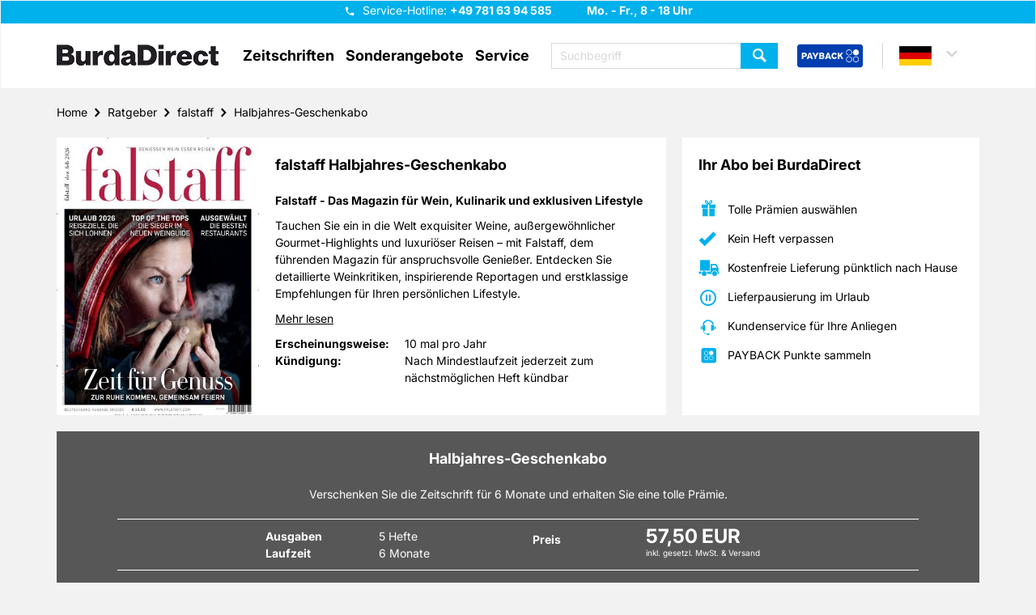

--- FILE ---
content_type: text/html; charset=UTF-8
request_url: https://www.zeitschriften-abo.de/de/zeitschriftenabo/falstaff,1253/halbjahres-geschenkabo,2247
body_size: 18621
content:
<!DOCTYPE html>
<html lang="de">
<head>
    <meta http-equiv="content-type" content="text/html;charset=utf-8"/>
    <meta name="viewport" content="width=device-width, initial-scale=1.0">

            <meta name="keywords" content="falstaff, falstaff Abo, falstaff Halbjahres-Geschenkabo, falstaff Abonnement, falstaff Prämie, falstaff abonnieren"/>
                <meta name="description" content="falstaff | Erleben Sie mit dem Falstaff Abo eine Welt voller Genuss. Fundierte Weinkritiken, kulinarische Highlights & exklusive Reportagen für den gehobenen Lifestyle."/>
                            <title>Falstaff Abo: Exklusive Einblicke in Wein, Kulinarik und luxuriösen Lifestyle | Burda Direct Zeitsc</title>
                    <meta name="robots" content="noindex,nofollow">
    
                
    <link rel="apple-touch-icon" sizes="57x57"
          href="/bundles/nvgecom/nvg/images/favicons/apple-touch-icon-57x57.png">
    <link rel="apple-touch-icon" sizes="60x60"
          href="/bundles/nvgecom/nvg/images/favicons/apple-touch-icon-60x60.png">
    <link rel="apple-touch-icon" sizes="72x72"
          href="/bundles/nvgecom/nvg/images/favicons/apple-touch-icon-72x72.png">
    <link rel="apple-touch-icon" sizes="76x76"
          href="/bundles/nvgecom/nvg/images/favicons/apple-touch-icon-76x76.png">
    <link rel="apple-touch-icon" sizes="114x114"
          href="/bundles/nvgecom/nvg/images/favicons/apple-touch-icon-114x114.png">
    <link rel="apple-touch-icon" sizes="120x120"
          href="/bundles/nvgecom/nvg/images/favicons/apple-touch-icon-120x120.png">
    <link rel="apple-touch-icon" sizes="144x144"
          href="/bundles/nvgecom/nvg/images/favicons/apple-touch-icon-144x144.png">
    <link rel="apple-touch-icon" sizes="152x152"
          href="/bundles/nvgecom/nvg/images/favicons/apple-touch-icon-152x152.png">
    <link rel="apple-touch-icon" sizes="180x180"
          href="/bundles/nvgecom/nvg/images/favicons/apple-touch-icon-180x180.png">
    <link rel="icon" type="image/png"
          href="/bundles/nvgecom/nvg/images/favicons/favicon-32x32.png"
          sizes="32x32">
    <link rel="icon" type="image/png"
          href="/bundles/nvgecom/nvg/images/favicons/android-chrome-192x192.png"
          sizes="192x192">
    <link rel="icon" type="image/png"
          href="/bundles/nvgecom/nvg/images/favicons/favicon-96x96.png"
          sizes="96x96">
    <link rel="icon" type="image/png"
          href="/bundles/nvgecom/nvg/images/favicons/favicon-16x16.png"
          sizes="16x16">

            <link rel="preload" href="/bundles/nvgecom/nvg/fonts/slick/slick.woff" as="font" type="font/woff" crossorigin="anonymous">
        <link rel="preload" href="/bundles/nvgecom/nvg/fonts/icomoon/icomoon.woff" as="font" type="font/woff" crossorigin="anonymous">
        <link rel="preload" href="/bundles/nvgecom/nvg/fonts/inter/Inter-VariableFont_opsz,wght.ttf" as="font" type="font/ttf" crossorigin="anonymous">
        <link rel="preload" href="/bundles/nvgecom/nvg/fonts/inter/Inter-Italic-VariableFont_opsz,wght.ttf" as="font" type="font/ttf" crossorigin="anonymous">
    
            <link rel="stylesheet" href="/bundles/nvgecom/nvg/styles/bootstrap.min.css">
        <link rel="stylesheet" href="/bundles/nvgecom/nvg/styles/bootstrap-theme.min.css">
        <link rel="stylesheet" href="/bundles/nvgecom/nvg/styles/slick.min.css">
        <link rel="stylesheet" href="/bundles/nvgecom/nvg/styles/slick-theme.min.css">
        <link rel="stylesheet" href="/bundles/nvgecom/nvg/styles/parsley.min.css">
    
            <link rel="stylesheet" href="/bundles/nvgecom/nvg/styles/nvg.min.css">
    
                <link rel="preload" href="/bundles/nvgecom/nvg/scripts/jquery.min.js" as="script" crossorigin="anonymous">
        <link rel="preload" href="/bundles/nvgecom/nvg/scripts/slick.min.js" as="script" crossorigin="anonymous">
        <link rel="preload" href="/bundles/nvgecom/nvg/scripts/site.min.js" as="script" crossorigin="anonymous">
        <link rel="preload" href="/bundles/nvgecom/nvg/scripts/main-navigation.min.js" as="script" crossorigin="anonymous">
         <link rel="preload" href="/bundles/nvgecom/nvg/scripts/details-variant.min.js" as="script" crossorigin="anonymous">

                <!-- Google Tag Manager -->
                <script>
        dataLayer = [{
            event: 'pageView',
            page: 'Home - Ratgeber - falstaff - Halbjahres-Geschenkabo',
            shop: 'NVG DE',
            environment: 'prod',
            pageType: 'zeitschriftenabo'
        }];
    </script>
        <script>
        (function(w,d,s,l,i){
            w[l]=w[l]||[];
            w[l].push({'gtm.start':
                        new Date().getTime(), event: 'gtm.js'});
            var f = d.getElementsByTagName(s)[0],
                    j = d.createElement(s), dl = l != 'dataLayer' ? '&l=' + l : '';
            j.async = true;
            j.src = 'https://t.zeitschriften-abo.de/gtm.js?id=' + i + dl;
            f.parentNode.insertBefore(j, f);
        })(window, document, 'script', 'dataLayer', 'GTM-K2923X9');
    </script>
    <!-- End Google Tag Manager -->

    
                <!-- Google Consent Mode -->
    <script>
        window.dataLayer = window.dataLayer || [];
        function gtag() { dataLayer.push(arguments); }
        gtag('consent', 'default', {
            'ad_user_data': 'denied',
            'ad_personalization': 'denied',
            'ad_storage': 'denied',
            'analytics_storage': 'denied',
            'wait_for_update': 500,
        });
    </script>
    <!-- End Google Consent Mode -->
    
                <!-- Start load Source Point -->
    <script>
        "use strict";function _typeof(t){return(_typeof="function"==typeof Symbol&&"symbol"==typeof Symbol.iterator?function(t){return typeof t}:function(t){return t&&"function"==typeof Symbol&&t.constructor===Symbol&&t!==Symbol.prototype?"symbol":typeof t})(t)}!function(){var t=function(){var t,e,o=[],n=window,r=n;for(;r;){try{if(r.frames.__tcfapiLocator){t=r;break}}catch(t){}if(r===n.top)break;r=r.parent}t||(!function t(){var e=n.document,o=!!n.frames.__tcfapiLocator;if(!o)if(e.body){var r=e.createElement("iframe");r.style.cssText="display:none",r.name="__tcfapiLocator",e.body.appendChild(r)}else setTimeout(t,5);return!o}(),n.__tcfapi=function(){for(var t=arguments.length,n=new Array(t),r=0;r<t;r++)n[r]=arguments[r];if(!n.length)return o;"setGdprApplies"===n[0]?n.length>3&&2===parseInt(n[1],10)&&"boolean"==typeof n[3]&&(e=n[3],"function"==typeof n[2]&&n[2]("set",!0)):"ping"===n[0]?"function"==typeof n[2]&&n[2]({gdprApplies:e,cmpLoaded:!1,cmpStatus:"stub"}):o.push(n)},n.addEventListener("message",(function(t){var e="string"==typeof t.data,o={};if(e)try{o=JSON.parse(t.data)}catch(t){}else o=t.data;var n="object"===_typeof(o)&&null!==o?o.__tcfapiCall:null;n&&window.__tcfapi(n.command,n.version,(function(o,r){var a={__tcfapiReturn:{returnValue:o,success:r,callId:n.callId}};t&&t.source&&t.source.postMessage&&t.source.postMessage(e?JSON.stringify(a):a,"*")}),n.parameter)}),!1))};"undefined"!=typeof module?module.exports=t:t()}();
    </script>
    <script>
        window._sp_queue = [];
        window._sp_ = {
            config: {
                accountId: '217',
                baseEndpoint: 'https://consent.zeitschriften-abo.de',
                campaignEnv: 'prod',
                propertyHref: 'https://zeitschriften-abo.de',
                joinHref: true,
                gdpr: {
                    consentLanguage: 'de',
                    groupPmId: '897927'
                },
                events: {
                    onMessageChoiceSelect: function() {},
                    onMessageReady: function() {},
                    onMessageChoiceError: function() {},
                    onPrivacyManagerAction: function() {},
                    onPMCancel: function() {},
                    onMessageReceiveData: function() {},
                    onSPPMObjectReady: function() {},
                    onConsentReady: function (consentUUID, euconsent) {},
                    onError: function() {
                        console.log('[event] onError', arguments);
                    },
                }
            }
        };
    </script>
    <script src='https://consent.zeitschriften-abo.de/unified/wrapperMessagingWithoutDetection.js' async></script>
    <!-- End load Source Point -->

    <!-- Start Process Source Point Logic -->
    <script>
        function fetchCustomVendors(data)  {
            /* Extract the consent information from custom Vendors
               Args:
                   data (object): The response object from the __tcfapi('getCustomVendorConsents' endpoint
               Returns:
                   (object): Object with consentedVendorIds
            */
            var consentedVendorIds = Object.keys(data.grants).filter((grant) => data.grants[grant].vendorGrant) || [];
            return {
                consentedVendorIds,
            };
        }

        function mergeConsents (tcData) {
            /* Merge the consent information from iab and custom vendors
               Args:
                   tcdata (object): The response object from the __tcfapi('addEventListener' endpoint
               Returns:
                   (array): Array containing the consent IDs
            */
            mergedConsents = [];

            // // At this point we could fetch consent information from the IAB vendor object (tcdata)
            // // But we do not do this, because the data from the custom vendors is sufficient
            // mergedConsents.push(
            //     tcdata...
            // );

            __tcfapi('getCustomVendorConsents', 2, (data, success) => {
                mergedConsents.push(
                        ...fetchCustomVendors(data).consentedVendorIds
                );
            });
            return mergedConsents
        }

        function pushConsentToDL (consentArray) {
            /* Push the
               Args:
                   (array): Array containing the consent IDs
            */
            let separator = "|";
            let data = {
                event: "consentUpdated",
                consentGrantedVendorIds: consentArray.join(separator),
                nConsentedVendors: consentArray.length
            };
            window.dataLayer = window.dataLayer || [];
            window.dataLayer.push(data);
        }

        __tcfapi('addEventListener', 2, function(tcdata, success) {
            if(success) {
                if (tcdata.eventStatus === 'useractioncomplete') {
                    pushConsentToDL(mergeConsents(tcdata));
                } else if (tcdata.eventStatus === 'tcloaded') {
                    pushConsentToDL(mergeConsents(tcdata));
                } else if (tcdata.eventStatus === 'cmpuishown') {}
            }
        });
    </script>
    <!-- End Process Source Point Logic -->
    
                <meta name="facebook-domain-verification" content="tmrfaeyq1u2iyc6dpuiocza76fpasq" />
    
            
    
    <script type="application/ld+json">{
    "@context": "https://schema.org",
    "@type": "WebSite",
    "name": "BurdaDirect",
    "url": "https://www.zeitschriften-abo.de",
    "potentialAction": {
        "@type": "SearchAction",
        "target": "https://www.zeitschriften-abo.de/de/suche/?search[query]{search_term_string}",
        "query-input": "required name=search_term_string"
    }
}</script>
    <script type="application/ld+json">{
    "@context": "https://schema.org",
    "@type": "LocalBusiness",
    "name": "BurdaDirect",
    "url": "https://www.zeitschriften-abo.de",
    "logo": "https://www.zeitschriften-abo.de/bundles/nvgecom/nvg/images/burda-direct-logo.png",
    "contactPoint": {
        "@type": "ContactPoint",
        "telephone": "+49 781 63 94 585",
        "contactType": "Kundenservice",
        "areaServed": "DE",
        "availableLanguage": "German",
        "contactOption": "TollFree",
        "email": "kundenservice@burdadirect.de"
    },
    "geo": {
        "@type": "GeoCoordinates",
        "latitude": "48.463833",
        "longitude": "7.939583"
    },
    "openingHoursSpecification": [
        {
            "@type": "OpeningHoursSpecification",
            "dayOfWeek": [
                "Monday",
                "Tuesday",
                "Wednesday",
                "Thursday",
                "Friday"
            ],
            "opens": "08:00",
            "closes": "18:00"
        },
        {
            "@type": "OpeningHoursSpecification",
            "dayOfWeek": [
                "Saturday",
                "Sunday"
            ],
            "opens": "0:00",
            "closes": "0:00"
        }
    ],
    "sameAs": "https://www.burdadirect.com/consumer-products/zeitschriftenabonnements",
    "address": {
        "@type": "PostalAddress",
        "addressCountry": "DE",
        "addressLocality": "Offenburg",
        "postalCode": "77652",
        "streetAddress": "Hubert-Burda-Platz 2"
    }
}</script>
</head>

<body>
        <script src="/bundles/nvgecom/nvg/scripts/jquery.min.js" type="text/javascript"></script>
    <script src="/bundles/nvgecom/nvg/scripts/slick.min.js" type="text/javascript"></script>
    <script src="/bundles/nvgecom/nvg/scripts/site.min.js" type="text/javascript"></script>
    <script src="/bundles/nvgecom/nvg/scripts/main-navigation.min.js" type="text/javascript"></script>
    <script src="/bundles/nvgecom/nvg/scripts/ProductFromCategorySlider.min.js" type="text/javascript"></script>
     <script src="/bundles/nvgecom/nvg/scripts/details-variant.min.js" type="text/javascript"></script>

<a href="#content" class="skip-to-main-content-link">Zum Hauptinhalt springen</a>

    <header id="header">
    <div class="header-info">
        <div class="container">
            <div class="hotline-box">
                <button class="btn-hotline"
                        name="Hotline"
                        title="Hotline"
                        aria-controls="hotline-hint"
                        aria-expanded="false"
                >
                </button>

                <span class="hotline-hint" id="hotline-hint">
                    
                    Service-Hotline:
                    <strong class="hotline">
                        +49 781 63 94 585
                    </strong>
                    <strong>Mo. - Fr., 8 - 18 Uhr</strong>

                    <a href="tel:+497816394585"
                       class="btn btn-success icon-phone"
                       title="Service-Hotline"
                       aria-label="Service-Hotline anrufen"
                    >
                        Hotline anrufen
                    </a>
                </span>
            </div>
        </div>
    </div>
    <div class="container">
                    <a href="/de/" class="logo" title="BurdaDirect | Zeitschriften im Abo">
                <img src="/bundles/nvgecom/nvg/images/burda-direct-logo.webp"
                     alt="BurdaDirect | Zeitschriften im Abo"
                     height="40"
                     width="200"
                     loading="eager">
            </a>
        
        
            <nav id="main-navigation" role="navigation">

    <div class="btn-menu" role="button" tabindex="0" aria-label="Menü öffnen" aria-expanded="false" aria-controls="main-navigation-box"></div>

    <div class="nav-box" id="main-navigation-box">
        <ul>
            <li>
                <a title="Zeitschriften öffnen"
                   role="button"
                   tabindex="0"
                   aria-haspopup="true"
                   aria-expanded="false"
                   aria-controls="flyout-menu-category"
                   aria-label="Zeitschriften-Menü öffnen"
                >
                    Zeitschriften
                </a>

                <div class="flyout" id="flyout-menu-category" role="menu">
                    <div class="flyout-content">
                        <div class="container">
                            <div class="flyout-columns clearfix">
                                <div class="double-column">
                                    <div class="h3"><a href="/de/zeitschriften-a-z/A/"
                                           title="Zu Zeitschriften A-Z"
                                           rel="nofollow"
                                           role="menuitem"
                                        >
                                            Zeitschriften A-Z
                                        </a></div>
                                                                            <ul class="clearfix">
                                                                                            <li>
                                                    <a href="/de/zeitschriften/motorradzeitschriften,56/"
                                                       title="Zu Motorradzeitschriften"
                                                       role="menuitem"
                                                    >
                                                        Motorradzeitschriften
                                                    </a>
                                                </li>
                                                                                            <li>
                                                    <a href="/de/zeitschriften/wissensmagazine,54/"
                                                       title="Zu Wissensmagazine"
                                                       role="menuitem"
                                                    >
                                                        Wissensmagazine
                                                    </a>
                                                </li>
                                                                                            <li>
                                                    <a href="/de/zeitschriften/fitnesszeitschriften,55/"
                                                       title="Zu Fitnesszeitschriften"
                                                       role="menuitem"
                                                    >
                                                        Fitnesszeitschriften
                                                    </a>
                                                </li>
                                                                                            <li>
                                                    <a href="/de/zeitschriften/kochzeitschriften,51/"
                                                       title="Zu Kochzeitschriften"
                                                       role="menuitem"
                                                    >
                                                        Kochzeitschriften
                                                    </a>
                                                </li>
                                                                                            <li>
                                                    <a href="/de/zeitschriften/handarbeitszeitschriften,52/"
                                                       title="Zu Handarbeitszeitschriften"
                                                       role="menuitem"
                                                    >
                                                        Handarbeitszeitschriften
                                                    </a>
                                                </li>
                                                                                            <li>
                                                    <a href="/de/zeitschriften/tv,-film-und-musik,2/"
                                                       title="Zu TV, Film &amp; Musik"
                                                       role="menuitem"
                                                    >
                                                        TV, Film &amp; Musik
                                                    </a>
                                                </li>
                                                                                            <li>
                                                    <a href="/de/zeitschriften/garten,-natur-und-tiere,3/"
                                                       title="Zu Garten, Natur &amp; Tiere"
                                                       role="menuitem"
                                                    >
                                                        Garten, Natur &amp; Tiere
                                                    </a>
                                                </li>
                                                                                            <li>
                                                    <a href="/de/zeitschriften/sportzeitschriften,5/"
                                                       title="Zu Sportzeitschriften"
                                                       role="menuitem"
                                                    >
                                                        Sportzeitschriften
                                                    </a>
                                                </li>
                                                                                            <li>
                                                    <a href="/de/zeitschriften/lifestyle,7/"
                                                       title="Zu Lifestyle"
                                                       role="menuitem"
                                                    >
                                                        Lifestyle
                                                    </a>
                                                </li>
                                                                                            <li>
                                                    <a href="/de/zeitschriften/autozeitschriften,10/"
                                                       title="Zu Autozeitschriften"
                                                       role="menuitem"
                                                    >
                                                        Autozeitschriften
                                                    </a>
                                                </li>
                                                                                            <li>
                                                    <a href="/de/zeitschriften/computerzeitschriften,11/"
                                                       title="Zu Computerzeitschriften"
                                                       role="menuitem"
                                                    >
                                                        Computerzeitschriften
                                                    </a>
                                                </li>
                                                                                            <li>
                                                    <a href="/de/zeitschriften/wohnen-und-deko,12/"
                                                       title="Zu Wohnen &amp; Deko"
                                                       role="menuitem"
                                                    >
                                                        Wohnen &amp; Deko
                                                    </a>
                                                </li>
                                                                                            <li>
                                                    <a href="/de/zeitschriften/mode-und-kosmetik-zeitschriften,13/"
                                                       title="Zu Mode &amp; Kosmetik Zeitschriften"
                                                       role="menuitem"
                                                    >
                                                        Mode &amp; Kosmetik Zeitschriften
                                                    </a>
                                                </li>
                                                                                            <li>
                                                    <a href="/de/zeitschriften/wirtschaft-und-politik,14/"
                                                       title="Zu Wirtschaft &amp; Politik"
                                                       role="menuitem"
                                                    >
                                                        Wirtschaft &amp; Politik
                                                    </a>
                                                </li>
                                                                                            <li>
                                                    <a href="/de/zeitschriften/kultur-und-reisezeitschriften,15/"
                                                       title="Zu Kultur-und Reisezeitschriften"
                                                       role="menuitem"
                                                    >
                                                        Kultur-und Reisezeitschriften
                                                    </a>
                                                </li>
                                                                                            <li>
                                                    <a href="/de/zeitschriften/kinder-und-jugend,16/"
                                                       title="Zu Kinder &amp; Jugend"
                                                       role="menuitem"
                                                    >
                                                        Kinder &amp; Jugend
                                                    </a>
                                                </li>
                                                                                            <li>
                                                    <a href="/de/zeitschriften/klatsch-und-tratsch,17/"
                                                       title="Zu Klatsch &amp; Tratsch"
                                                       role="menuitem"
                                                    >
                                                        Klatsch &amp; Tratsch
                                                    </a>
                                                </li>
                                                                                            <li>
                                                    <a href="/de/zeitschriften/ratgeber,18/"
                                                       title="Zu Ratgeber"
                                                       role="menuitem"
                                                    >
                                                        Ratgeber
                                                    </a>
                                                </li>
                                                                                            <li>
                                                    <a href="/de/zeitschriften/raetselhefte,19/"
                                                       title="Zu Rätselhefte"
                                                       role="menuitem"
                                                    >
                                                        Rätselhefte
                                                    </a>
                                                </li>
                                                                                            <li>
                                                    <a href="/de/zeitschriften/frauenzeitschriften,20/"
                                                       title="Zu Frauenzeitschriften"
                                                       role="menuitem"
                                                    >
                                                        Frauenzeitschriften
                                                    </a>
                                                </li>
                                                                                            <li>
                                                    <a href="/de/zeitschriften/maennerzeitschriften,21/"
                                                       title="Zu Männerzeitschriften"
                                                       role="menuitem"
                                                    >
                                                        Männerzeitschriften
                                                    </a>
                                                </li>
                                                                                    </ul>
                                                                    </div>
                                                                    <div class="small-column">
    <div class="h3">Aboarten</div>
            <ul>
                            <li>
                    <a href="/de/zeitschriften/jahresabos,23/"
                       title="Zu Jahresabos"
                       role="menuitem"
                    >
                        Jahresabos
                    </a>
                </li>
                            <li>
                    <a href="/de/zeitschriften/geschenkabos,24/"
                       title="Zu Geschenkabos"
                       role="menuitem"
                    >
                        Geschenkabos
                    </a>
                </li>
                            <li>
                    <a href="/de/zeitschriften/praemienabos,25/"
                       title="Zu Prämienabos"
                       role="menuitem"
                    >
                        Prämienabos
                    </a>
                </li>
                            <li>
                    <a href="/de/zeitschriften/halbjahresabos,26/"
                       title="Zu Halbjahresabos"
                       role="menuitem"
                    >
                        Halbjahresabos
                    </a>
                </li>
                            <li>
                    <a href="/de/zeitschriften/halbjahres-geschenkabo,30/"
                       title="Zu Halbjahres-Geschenkabo"
                       role="menuitem"
                    >
                        Halbjahres-Geschenkabo
                    </a>
                </li>
                            <li>
                    <a href="/de/zeitschriften/e-paper,28/"
                       title="Zu E-Paper"
                       role="menuitem"
                    >
                        E-Paper
                    </a>
                </li>
                    </ul>
    </div>

                                                            </div>
                        </div>
                    </div>

                    <button class="btn btn-primary btn-flyout-close" aria-label="Zeitschriften-Menü schließen"></button>

                </div>
            </li>

            <li>
    <a href="/de/content/sonderangebote/"
       title="Zu Sonderangebote">Sonderangebote</a>
</li>

            <li>
                <a title="Service öffnen"
                   role="button"
                   tabindex="0"
                   aria-haspopup="true"
                   aria-expanded="false"
                   aria-controls="flyout-menu-service"
                   aria-label="Service-Menü öffnen"
                >
                    Service
                </a>

                <div class="flyout" id="flyout-menu-service" role="menu">
                    <div class="flyout-content">
                        <div class="container">
                            <div class="flyout-columns clearfix">
                                <div class="general-column">
                                        <ul>
                                                    <li>
                    <a href="/de/content/geschenkurkunde,693/"
                       title="Zu Geschenkurkunde"
                    >
                        Geschenkurkunde
                    </a>
                </li>
                                                                <li>
                    <a href="/de/content/faq,207/"
                       title="Zu FAQ"
                    >
                        FAQ
                    </a>
                </li>
                                                                <li>
                    <a href="/de/content/kontakt,688/"
                       title="Zu Kontakt"
                    >
                        Kontakt
                    </a>
                </li>
                                                                <li>
                    <a href="/de/content/umzugsservice,690/"
                       title="Zu Umzugsservice"
                    >
                        Umzugsservice
                    </a>
                </li>
                                                                <li>
                    <a href="/de/content/bankverbindung,691/"
                       title="Zu Bankverbindung"
                    >
                        Bankverbindung
                    </a>
                </li>
                                                                <li>
                    <a href="/de/content/lieferreklamation,692/"
                       title="Zu Lieferreklamation"
                    >
                        Lieferreklamation
                    </a>
                </li>
                        </ul>

                                                                            <ul>
                                            <li>
                                                <a href="https://www.zeitschriften-abo.de/special/vertraegehierkuendigen.php?hnr=ws-navigation"
                                                   role="menuitem"
                                                   rel="noopener noreferrer"
                                                   target="_blank">
                                                    Verträge hier kündigen
                                                </a>
                                            </li>
                                        </ul>
                                                                    </div>
                            </div>
                        </div>
                    </div>

                    <button class="btn btn-primary btn-flyout-close" aria-label="Service-Menü schließen"></button>

                </div>
            </li>

                            <li class="payback-link clearfix">
                    <a href="/de/content/payback-info/"
                       title="PAYBACK Bonusprogramm"
                       aria-label="PAYBACK Bonusprogramm – Menüeintrag"
                    >
                        <span>
                            Payback
                            <img src="/bundles/nvgecom/nvg/images/payback-sign.png"
                                 alt="PAYBACK Bonusprogramm"
                                 height="54"
                                 width="64"
                                 loading="eager"
                            >
                        </span>
                    </a>
                </li>
            
        </ul>
        <button class="btn btn-primary btn-menu-close" aria-label="Menü schließen"></button>
    </div>

</nav>


        <div class="header-actions clearfix">
                            
<div class="search-box" id="search-box">
    <form method="get" id="searchbox" action="/de/suche/" class="search">


        <input type="text" name="search[query]" id="search_query" aria-label="Suchbegriff eingeben" required="required" class="form-control search-input" data-error-msg="Bitte geben Sie einen Suchbegriff mit mindestens zwei Zeichen ein" placeholder="Suchbegriff" />

    <button type="submit"
            class="btn btn-primary search-submit"
            name="Zeitschrift finden"
            title="Zeitschrift finden">
    </button>
    </form>
    <div class="btn btn-primary btn-search-close"
         role="button"
         aria-label="Suchbox schließen"
         tabindex="0"
    ></div>
</div>

<div class="btn-search"
     role="button"
     tabindex="0"
     aria-label="Suchbox öffnen"
     aria-expanded="false"
     aria-controls="search-box"
></div>

            
                            <a href="/de/content/payback-info/"
                   class="payback-link"
                   title="PAYBACK Bonusprogramm"
                   aria-label="PAYBACK Bonusprogramm – Schnellzugriff in der Kopfzeile"
                >
                    <img src="/bundles/nvgecom/nvg/images/payback-big.png"
                         alt="PAYBACK Bonusprogramm"
                         height="55"
                         width="153"
                         loading="eager">
                </a>
            
                <div class="country-box">
                                    <a class="country de country-selected"
                   title="Länderauswahl Deutsch"
                   role="button"
                   aria-haspopup="true"
                   aria-expanded="false"
                   aria-controls="country-selection"
                   tabindex="0"
                ></a>
                                                            
                    <div class="country-selection-box"
                 id="country-selection"
                 role="menu"
                 aria-label="Länderauswahl"
            >

                                                                                                <a href="https://www.mirabo.at/at/"
                           class="country at"
                           title="Länderauswahl Österreich"
                           role="menuitem"
                           tabindex="0"
                        >at</a>
                                                                                <a href="https://www.mirabo.ch/ch/"
                           class="country ch"
                           title="Länderauswahl Schweiz"
                           role="menuitem"
                           tabindex="0"
                        >ch</a>
                                                </div>
            </div>


        </div>
    </div>
</header>


<div id="content">
    <div class="container">
                        <ul class="breadcrumb"><li><a href="https://www.zeitschriften-abo.de/de">Home</a></li><li><a href="https://www.zeitschriften-abo.de/de/zeitschriften/ratgeber,18/">Ratgeber</a></li><li><a href="https://www.zeitschriften-abo.de/de/zeitschrift/falstaff,1253/">falstaff</a></li><li><a href="https://www.zeitschriften-abo.de/de/zeitschriftenabo/falstaff,1253/halbjahres-geschenkabo,2247">Halbjahres-Geschenkabo</a></li></ul>
            <script type="application/ld+json">{
    "@context": "https://schema.org",
    "@type": "BreadcrumbList",
    "itemListElement": [
        {
            "@type": "ListItem",
            "position": 1,
            "item": {
                "@id": "https://www.zeitschriften-abo.de/de",
                "name": "Home"
            }
        },
        {
            "@type": "ListItem",
            "position": 2,
            "item": {
                "@id": "https://www.zeitschriften-abo.de/de/zeitschriften/ratgeber,18/",
                "name": "Ratgeber"
            }
        },
        {
            "@type": "ListItem",
            "position": 3,
            "item": {
                "@id": "https://www.zeitschriften-abo.de/de/zeitschrift/falstaff,1253/",
                "name": "falstaff"
            }
        },
        {
            "@type": "ListItem",
            "position": 4,
            "item": {
                "@id": "https://www.zeitschriften-abo.de/de/zeitschriftenabo/falstaff,1253/halbjahres-geschenkabo,2247",
                "name": "Halbjahres-Geschenkabo"
            }
        }
    ]
}</script>
            
                    
        
        
        <script type="text/javascript">
                                
        window.dataLayer = window.dataLayer || [];
        window.dataLayer.push({
            event: 'trackFacebook',
            productName: 'falstaff Halbjahres-Geschenkabo',
            productValue: 57.5,
            productID: 2247,
            productCurrency: 'EUR'
        });
    </script>


                                                                                                                                                                                                                                                                                                                                                                                                                                                                                                                                                                                                                                                                                                                                                                                                                                                                                                                                                                                                                                            
            <div id="product-variant">
            
            <div class="row">
                <div class="col-xs-12 col-md-8">
    <section class="product-item-info-section">
        <div class="content-box no-offset clearfix">
            <div class="product-image">
                                <img src="/images/19430_falstaff.jpg?p=product&#38;w=400&#38;h=550&#38;s=5be4489813ce89e4794d31bb4e330328" alt="falstaff" loading="lazy" />
            </div>

            <div class="product-description">
                <h1>
                    falstaff Halbjahres-Geschenkabo
                </h1>

                                    <h2 class="short-description">Falstaff - Das Magazin für Wein, Kulinarik und exklusiven Lifestyle</h2>
                
                                
                
                <div id="product-long-description" class="description max-height ">
                    
                    <p>Tauchen Sie ein in die Welt exquisiter Weine, außergewöhnlicher Gourmet-Highlights und luxuriöser Reisen – mit Falstaff, dem führenden Magazin für anspruchsvolle Genießer. Entdecken Sie detaillierte Weinkritiken, inspirierende Reportagen und erstklassige Empfehlungen für Ihren persönlichen Lifestyle.</p>
                </div>

                                    <a class="product-read-more" href="#product-read-more-content"><span>Mehr lesen</span></a>
                
                <div id="product-attributes" class="attributes">
                    <div class="attribute">
                        <span>Erscheinungsweise:</span>
                        10 mal pro Jahr
                    </div>

                                                            
                                        
                    <div class="attribute">
                        <span>Kündigung:</span>
                        Nach Mindestlaufzeit jederzeit zum nächstmöglichen Heft kündbar
                    </div>

                </div>
            </div>
        </div>
            </section>
</div>

                <div class="col-xs-12 col-md-4">
                                                <div class="advantages-section">
    <button class="btn-advantages"
            aria-controls="advantages-box"
            aria-expanded="false"
    >
                    Ihr Abo bei BurdaDirect
            </button>
    <div class="content-box" id="advantages-box">
                    <div>
                <h2>
                                            Ihr Abo bei BurdaDirect
                                    </h2>
            </div>
                <div>
            <ul class="advantages-list">
                <li class="gift">
                    Tolle Prämien auswählen
                </li>
                                <li class="check">
                    Kein Heft verpassen
                </li>
                <li class="delivery">
                                            Kostenfreie Lieferung pünktlich nach Hause
                                    </li>
                <li class="pause">
                    Lieferpausierung im Urlaub
                </li>
                <li class="call-center">
                    Kundenservice für Ihre Anliegen
                </li>
                                    <li class="payback">
                        PAYBACK Punkte sammeln
                    </li>
                            </ul>
        </div>
    </div>
</div>
                                    </div>
            </div>

            <section class="subscription-bonus-choice-section">
                <div class="content-box darken">
                    <h2>Halbjahres-Geschenkabo</h2>

                    <div class="subscription-hint">
                        <p>
                            Verschenken Sie die Zeitschrift für 6 Monate und erhalten Sie eine tolle Prämie.
                        </p>
                    </div>

                    <div class="separator-box">
                        <div class="attributes">
                            <div class="attribute-box">
                                <div class="attribute">
                                    <span>Ausgaben</span>
                                    5 Hefte
                                </div>
                                <div class="attribute">
                                    <span>Laufzeit</span>
                                                                            6 Monate
                                                                    </div>
                            </div>

                            <div class="price">
                                <span>Preis</span>
                                                                    57,50 EUR
                                    <small>
                                                                                inkl. gesetzl. MwSt. &amp; Versand
                                    </small>
                                                            </div>
                        </div>
                    </div>

                                            <div class="separator-box">
                            <div class="attributes">
                                <div class="attribute-box">
                                    <div class="attribute">
                                        <span>PAYBACK:</span>
                                        30 Basispunkte
                                    </div>
                                </div>
                            </div>
                        </div>
                    
                                            <h3>Wählen Sie Ihre Wunschprämie</h3>
                                    </div>

                                    <div class="content-box transparent no-offset">
                        <ul class="bonus-list">
                                                                                                                                <li>
                                        <div class="flip-container" role="region" aria-label="5 € Amazon.de Gutschein">
    <a id="amazongutschein"></a>
    <div class="flip">
        <div class="bonus-choice front">
            <div class="bonus-teaser">
                <form action="/de/cart/add" method="post">
                    <input type="hidden" name="action" value="basket_add"/>
                    <input type="hidden" name="addCart[0][product_id]" value="1253"/>
                    <input type="hidden" name="addCart[0][variation_id]" value="2247"/>
                    <input type="hidden" name="addCart[0][bundle_id]" class="currentBonus" value="59415">
                    <input class="form-control" type="hidden" name="addCart[0][quantity]" value="1"/>

                    <div class="bonus-image">
                        <img src="/images/pimg_378_c0_5EUR_amazon_de_GS_600x600.png?p=product&#38;w=300&#38;h=300&#38;s=2f0ca3691707f5e8f925376a94c475c8" alt="5 € Amazon.de Gutschein" loading="lazy" />
                        <a class="content-info flip-bonus-description"
                           title="Beschreibung anzeigen"
                           aria-label="Beschreibung anzeigen"
                           role="button"
                           aria-haspopup="true"
                           aria-expanded="false"
                           aria-controls="bonus-description-back_59415"
                           tabindex="0"
                        >i</a>
                    </div>

                    <strong class="bonus-title">5 € Amazon.de Gutschein</strong>

    <span class="extra-payment-hint">
            </span>

                    <div class="btn-box">
                        <button type="submit" class="btn btn-primary icon-arrow-right">
                            Zur Kasse
                        </button>
                    </div>
                </form>
            </div>
        </div>
        <div class="bonus-description back" id="bonus-description-back_59415">
            <div class="content-box">
                <h3>5 € Amazon.de Gutschein</h3>

                <div class="description" role="region">
                    <p>So macht shoppen Spaß: Erfüllen Sie sich jetzt Ihren persönlichen Einkaufswunsch.</p>

<ul>
<li>365 Tage im Jahr rund um die Uhr shoppen</li>
<li>riesige Auswahl aus Millionen Produkten</li>
<li>Bücher, CDs, DVDs, Games, Elektronik, Bekleidung, Schmuck, Spielzeug und vieles mehr</li></ul><br />
<p>Einlösbar für Millionen von Artikeln bei Amazon.de</p>
<p>Die vollständigen Gutscheinbedingungen finden Sie unter <a target="_blank" title="" href="http://www.amazon.de/einloesen" rel="noopener noreferrer">www.amazon.de/einloesen</a></p>
<p>Bitte geben Sie für den Versand Ihres Gutschein-Codes Ihre gültige E-Mail-Adresse an und beachten Sie Ihr E-Mail-Postfach.</p>
                </div>

                <a class="text-link prev flip-bonus-choice"
                   title="Zurück"
                   tabindex="-1"
                >
                    Zurück</a>
            </div>
        </div>
    </div>
</div>
                                    </li>
                                                                                                                                                                <li>
                                        <div class="flip-container" role="region" aria-label="5 € Verrechnungsscheck">
    <a id="verrechnungsscheck"></a>
    <div class="flip">
        <div class="bonus-choice front">
            <div class="bonus-teaser">
                <form action="/de/cart/add" method="post">
                    <input type="hidden" name="action" value="basket_add"/>
                    <input type="hidden" name="addCart[0][product_id]" value="1253"/>
                    <input type="hidden" name="addCart[0][variation_id]" value="2247"/>
                    <input type="hidden" name="addCart[0][bundle_id]" class="currentBonus" value="59420">
                    <input class="form-control" type="hidden" name="addCart[0][quantity]" value="1"/>

                    <div class="bonus-image">
                        <img src="/images/pimg_405_c0_5-euro-schein.jpg?p=product&#38;w=300&#38;h=300&#38;s=f5f09ecad440701cb8f4e41222a34852" alt="5 € Verrechnungsscheck" loading="lazy" />
                        <a class="content-info flip-bonus-description"
                           title="Beschreibung anzeigen"
                           aria-label="Beschreibung anzeigen"
                           role="button"
                           aria-haspopup="true"
                           aria-expanded="false"
                           aria-controls="bonus-description-back_59420"
                           tabindex="0"
                        >i</a>
                    </div>

                    <strong class="bonus-title">5 € Verrechnungsscheck</strong>

    <span class="extra-payment-hint">
            </span>

                    <div class="btn-box">
                        <button type="submit" class="btn btn-primary icon-arrow-right">
                            Zur Kasse
                        </button>
                    </div>
                </form>
            </div>
        </div>
        <div class="bonus-description back" id="bonus-description-back_59420">
            <div class="content-box">
                <h3>5 € Verrechnungsscheck</h3>

                <div class="description" role="region">
                    <p>Erfüllen Sie sich einen Herzenswunsch!</p>
                </div>

                <a class="text-link prev flip-bonus-choice"
                   title="Zurück"
                   tabindex="-1"
                >
                    Zurück</a>
            </div>
        </div>
    </div>
</div>
                                    </li>
                                                                                                                                                                <li>
                                        <div class="flip-container" role="region" aria-label="5 € ShoppingBON">
    <a id="shoppingbon"></a>
    <div class="flip">
        <div class="bonus-choice front">
            <div class="bonus-teaser">
                <form action="/de/cart/add" method="post">
                    <input type="hidden" name="action" value="basket_add"/>
                    <input type="hidden" name="addCart[0][product_id]" value="1253"/>
                    <input type="hidden" name="addCart[0][variation_id]" value="2247"/>
                    <input type="hidden" name="addCart[0][bundle_id]" class="currentBonus" value="59418">
                    <input class="form-control" type="hidden" name="addCart[0][quantity]" value="1"/>

                    <div class="bonus-image">
                        <img src="/images/pimg_383_c0_ShoppingBON_DE_5_EUR.png?p=product&#38;w=300&#38;h=300&#38;s=a4d5d1dab7ab62778eb37b09b61cc69d" alt="5 € ShoppingBON" loading="lazy" />
                        <a class="content-info flip-bonus-description"
                           title="Beschreibung anzeigen"
                           aria-label="Beschreibung anzeigen"
                           role="button"
                           aria-haspopup="true"
                           aria-expanded="false"
                           aria-controls="bonus-description-back_59418"
                           tabindex="0"
                        >i</a>
                    </div>

                    <strong class="bonus-title">5 € ShoppingBON</strong>

    <span class="extra-payment-hint">
            </span>

                    <div class="btn-box">
                        <button type="submit" class="btn btn-primary icon-arrow-right">
                            Zur Kasse
                        </button>
                    </div>
                </form>
            </div>
        </div>
        <div class="bonus-description back" id="bonus-description-back_59418">
            <div class="content-box">
                <h3>5 € ShoppingBON</h3>

                <div class="description" role="region">
                    <p>Der ShoppingBON ist ein Universalgutschein, dessen Wert Sie beliebig in Originalgutscheine unserer Partner aus dem Einzelhandel eintauschen können. Oder tauschen Sie den BON auch komplett in einen iTunes-Gutschein ein. Erfüllen Sie sich so Ihre Wünsche bei einem oder mehreren unserer zahlreichen Partnern. Die Einlösung des BONs gegen Originalgutscheine können Sie über Internet, Telefon oder Brief vornehmen.</p>
                </div>

                <a class="text-link prev flip-bonus-choice"
                   title="Zurück"
                   tabindex="-1"
                >
                    Zurück</a>
            </div>
        </div>
    </div>
</div>
                                    </li>
                                                                                                                                                                <li>
                                        <div class="flip-container" role="region" aria-label="5 € DOUGLAS Gutschein">
    <a id="douglas"></a>
    <div class="flip">
        <div class="bonus-choice front">
            <div class="bonus-teaser">
                <form action="/de/cart/add" method="post">
                    <input type="hidden" name="action" value="basket_add"/>
                    <input type="hidden" name="addCart[0][product_id]" value="1253"/>
                    <input type="hidden" name="addCart[0][variation_id]" value="2247"/>
                    <input type="hidden" name="addCart[0][bundle_id]" class="currentBonus" value="59416">
                    <input class="form-control" type="hidden" name="addCart[0][quantity]" value="1"/>

                    <div class="bonus-image">
                        <img src="/images/pimg_1073_c0_DOUGLAS-Gutschein-600x600.png?p=product&#38;w=300&#38;h=300&#38;s=d470a5891ca14d05458a77b38127a852" alt="5 € DOUGLAS Gutschein" loading="lazy" />
                        <a class="content-info flip-bonus-description"
                           title="Beschreibung anzeigen"
                           aria-label="Beschreibung anzeigen"
                           role="button"
                           aria-haspopup="true"
                           aria-expanded="false"
                           aria-controls="bonus-description-back_59416"
                           tabindex="0"
                        >i</a>
                    </div>

                    <strong class="bonus-title">5 € DOUGLAS Gutschein</strong>

    <span class="extra-payment-hint">
            </span>

                    <div class="btn-box">
                        <button type="submit" class="btn btn-primary icon-arrow-right">
                            Zur Kasse
                        </button>
                    </div>
                </form>
            </div>
        </div>
        <div class="bonus-description back" id="bonus-description-back_59416">
            <div class="content-box">
                <h3>5 € DOUGLAS Gutschein</h3>

                <div class="description" role="region">
                    <p>Mit diesem Gutschein steht Ihnen die Welt der Düfte offen. Wählen Sie Ihr Lieblingsparfum oder sparen Sie bei einem Geschenk für Ihre Lieben!</p>
                </div>

                <a class="text-link prev flip-bonus-choice"
                   title="Zurück"
                   tabindex="-1"
                >
                    Zurück</a>
            </div>
        </div>
    </div>
</div>
                                    </li>
                                                                                                                                                                <li>
                                        <div class="flip-container" role="region" aria-label="daydreams Hotelgutschein">
    <a id="daydreams"></a>
    <div class="flip">
        <div class="bonus-choice front">
            <div class="bonus-teaser">
                <form action="/de/cart/add" method="post">
                    <input type="hidden" name="action" value="basket_add"/>
                    <input type="hidden" name="addCart[0][product_id]" value="1253"/>
                    <input type="hidden" name="addCart[0][variation_id]" value="2247"/>
                    <input type="hidden" name="addCart[0][bundle_id]" class="currentBonus" value="53143">
                    <input class="form-control" type="hidden" name="addCart[0][quantity]" value="1"/>

                    <div class="bonus-image">
                        <img src="/images/pimg_870_c0_daydreams-Gutschein-600x600.png?p=product&#38;w=300&#38;h=300&#38;s=93cbb69c2e945f7b94df86984f509abb" alt="daydreams Hotelgutschein" loading="lazy" />
                        <a class="content-info flip-bonus-description"
                           title="Beschreibung anzeigen"
                           aria-label="Beschreibung anzeigen"
                           role="button"
                           aria-haspopup="true"
                           aria-expanded="false"
                           aria-controls="bonus-description-back_53143"
                           tabindex="0"
                        >i</a>
                    </div>

                    <strong class="bonus-title">daydreams Hotelgutschein</strong>

    <span class="extra-payment-hint">
                    Zuzahlung:  1,00 EUR
            </span>

                    <div class="btn-box">
                        <button type="submit" class="btn btn-primary icon-arrow-right">
                            Zur Kasse
                        </button>
                    </div>
                </form>
            </div>
        </div>
        <div class="bonus-description back" id="bonus-description-back_53143">
            <div class="content-box">
                <h3>daydreams Hotelgutschein</h3>

                <div class="description" role="region">
                    <p>Entspannen und genießen – der Kurzurlaub für die Erholung zwischendurch. Das ist Reisefreiheit pur - der daydreams Hotelgutschein ermöglicht Ihnen und einer Begleitperson in 2.500 Partnerhotels in ganz Europa kostenlos zu übernachten. Sie zahlen lediglich Frühstück und Abendessen pro Person und Nacht in Ihrem Wunschhotel vor Ort, denn Ihre 3 Übernachtungen im Doppelzimmer sind bereits bezahlt</p>
<p>Weitere Informationen erhalten Sie unter diesem Link:</p>
<p><a title="" href="http://www.daydreams.de/">http://www.daydreams.de/</a>&nbsp;</p>
                </div>

                <a class="text-link prev flip-bonus-choice"
                   title="Zurück"
                   tabindex="-1"
                >
                    Zurück</a>
            </div>
        </div>
    </div>
</div>
                                    </li>
                                                                                                                                                                <li>
                                        <div class="flip-container" role="region" aria-label="5 € OTTO Gutschein">
    <a id="ottogutschein"></a>
    <div class="flip">
        <div class="bonus-choice front">
            <div class="bonus-teaser">
                <form action="/de/cart/add" method="post">
                    <input type="hidden" name="action" value="basket_add"/>
                    <input type="hidden" name="addCart[0][product_id]" value="1253"/>
                    <input type="hidden" name="addCart[0][variation_id]" value="2247"/>
                    <input type="hidden" name="addCart[0][bundle_id]" class="currentBonus" value="59417">
                    <input class="form-control" type="hidden" name="addCart[0][quantity]" value="1"/>

                    <div class="bonus-image">
                        <img src="/images/pimg_1285_c0_OTTO_5EUR_600x600.png?p=product&#38;w=300&#38;h=300&#38;s=52541dbc94aacc77664126b9cdac8643" alt="5 € OTTO Gutschein" loading="lazy" />
                        <a class="content-info flip-bonus-description"
                           title="Beschreibung anzeigen"
                           aria-label="Beschreibung anzeigen"
                           role="button"
                           aria-haspopup="true"
                           aria-expanded="false"
                           aria-controls="bonus-description-back_59417"
                           tabindex="0"
                        >i</a>
                    </div>

                    <strong class="bonus-title">5 € OTTO Gutschein</strong>

    <span class="extra-payment-hint">
            </span>

                    <div class="btn-box">
                        <button type="submit" class="btn btn-primary icon-arrow-right">
                            Zur Kasse
                        </button>
                    </div>
                </form>
            </div>
        </div>
        <div class="bonus-description back" id="bonus-description-back_59417">
            <div class="content-box">
                <h3>5 € OTTO Gutschein</h3>

                <div class="description" role="region">
                    <p>So macht Shopping Spaß: Beim Einkaufsbummel durch den neuen Otto-Katalog erfüllen Sie sich nach Herzenslust Ihre persönlichen Einkaufswünsche.</p>
                </div>

                <a class="text-link prev flip-bonus-choice"
                   title="Zurück"
                   tabindex="-1"
                >
                    Zurück</a>
            </div>
        </div>
    </div>
</div>
                                    </li>
                                                                                                                                                                <li>
                                        <div class="flip-container" role="region" aria-label="Ein Monat kostenlos lesen">
    <a ></a>
    <div class="flip">
        <div class="bonus-choice front">
            <div class="bonus-teaser">
                <form action="/de/cart/add" method="post">
                    <input type="hidden" name="action" value="basket_add"/>
                    <input type="hidden" name="addCart[0][product_id]" value="1253"/>
                    <input type="hidden" name="addCart[0][variation_id]" value="2247"/>
                    <input type="hidden" name="addCart[0][bundle_id]" class="currentBonus" value="53145">
                    <input class="form-control" type="hidden" name="addCart[0][quantity]" value="1"/>

                    <div class="bonus-image">
                        <img src="/images/pimg_844_c0_kostenlose_vorrauslieferung_600x600.png?p=product&#38;w=300&#38;h=300&#38;s=0268e7538d237baf8628f5755e8bbc8b" alt="Ein Monat kostenlos lesen" loading="lazy" />
                        <a class="content-info flip-bonus-description"
                           title="Beschreibung anzeigen"
                           aria-label="Beschreibung anzeigen"
                           role="button"
                           aria-haspopup="true"
                           aria-expanded="false"
                           aria-controls="bonus-description-back_53145"
                           tabindex="0"
                        >i</a>
                    </div>

                    <strong class="bonus-title">Ein Monat kostenlos lesen</strong>

    <span class="extra-payment-hint">
            </span>

                    <div class="btn-box">
                        <button type="submit" class="btn btn-primary icon-arrow-right">
                            Zur Kasse
                        </button>
                    </div>
                </form>
            </div>
        </div>
        <div class="bonus-description back" id="bonus-description-back_53145">
            <div class="content-box">
                <h3>Ein Monat kostenlos lesen</h3>

                <div class="description" role="region">
                    <p>Verlängern Sie mit dieser Prämie Ihre Abolaufzeit um einen Monat - bei gleichbleibendem Preis!</p>
                </div>

                <a class="text-link prev flip-bonus-choice"
                   title="Zurück"
                   tabindex="-1"
                >
                    Zurück</a>
            </div>
        </div>
    </div>
</div>
                                    </li>
                                                                                                                                                                <li>
                                        <div class="flip-container" role="region" aria-label="5 € TankBON">
    <a ></a>
    <div class="flip">
        <div class="bonus-choice front">
            <div class="bonus-teaser">
                <form action="/de/cart/add" method="post">
                    <input type="hidden" name="action" value="basket_add"/>
                    <input type="hidden" name="addCart[0][product_id]" value="1253"/>
                    <input type="hidden" name="addCart[0][variation_id]" value="2247"/>
                    <input type="hidden" name="addCart[0][bundle_id]" class="currentBonus" value="59419">
                    <input class="form-control" type="hidden" name="addCart[0][quantity]" value="1"/>

                    <div class="bonus-image">
                        <img src="/images/pimg_1239_c0_TankBON_5EUR-600x600.png?p=product&#38;w=300&#38;h=300&#38;s=f714494c00e9c8568bb22e85c4bc0d5c" alt="5 € TankBON" loading="lazy" />
                        <a class="content-info flip-bonus-description"
                           title="Beschreibung anzeigen"
                           aria-label="Beschreibung anzeigen"
                           role="button"
                           aria-haspopup="true"
                           aria-expanded="false"
                           aria-controls="bonus-description-back_59419"
                           tabindex="0"
                        >i</a>
                    </div>

                    <strong class="bonus-title">5 € TankBON</strong>

    <span class="extra-payment-hint">
            </span>

                    <div class="btn-box">
                        <button type="submit" class="btn btn-primary icon-arrow-right">
                            Zur Kasse
                        </button>
                    </div>
                </form>
            </div>
        </div>
        <div class="bonus-description back" id="bonus-description-back_59419">
            <div class="content-box">
                <h3>5 € TankBON</h3>

                <div class="description" role="region">
                    <p>Bezahlen Sie einfach mit dem Bonago-Tankgutschein. Der Bonago-Tankgutschein ist einlösbar per Telefon, Postalisch oder Internet gegen Gutschein an zahlreichen Partnertankstellen in ganz Deutschland.</p>
                </div>

                <a class="text-link prev flip-bonus-choice"
                   title="Zurück"
                   tabindex="-1"
                >
                    Zurück</a>
            </div>
        </div>
    </div>
</div>
                                    </li>
                                                                                                                                                                                                                                                                                                                                                        <li>
                                        <div class="flip-container" role="region" aria-label="GARDENA Gartenschere">
    <a ></a>
    <div class="flip">
        <div class="bonus-choice front">
            <div class="bonus-teaser">
                <form action="/de/cart/add" method="post">
                    <input type="hidden" name="action" value="basket_add"/>
                    <input type="hidden" name="addCart[0][product_id]" value="1253"/>
                    <input type="hidden" name="addCart[0][variation_id]" value="2247"/>
                    <input type="hidden" name="addCart[0][bundle_id]" class="currentBonus" value="53151">
                    <input class="form-control" type="hidden" name="addCart[0][quantity]" value="1"/>

                    <div class="bonus-image">
                        <img src="/images/pimg_750_c0_GardenaGartenschere-2025-600x600.png?p=product&#38;w=300&#38;h=300&#38;s=b308af1249ace87d74fa8d62be51c240" alt="GARDENA Gartenschere" loading="lazy" />
                        <a class="content-info flip-bonus-description"
                           title="Beschreibung anzeigen"
                           aria-label="Beschreibung anzeigen"
                           role="button"
                           aria-haspopup="true"
                           aria-expanded="false"
                           aria-controls="bonus-description-back_53151"
                           tabindex="0"
                        >i</a>
                    </div>

                    <strong class="bonus-title">GARDENA Gartenschere</strong>

    <span class="extra-payment-hint">
                    Zuzahlung:  1,00 EUR
            </span>

                    <div class="btn-box">
                        <button type="submit" class="btn btn-primary icon-arrow-right">
                            Zur Kasse
                        </button>
                    </div>
                </form>
            </div>
        </div>
        <div class="bonus-description back" id="bonus-description-back_53151">
            <div class="content-box">
                <h3>GARDENA Gartenschere</h3>

                <div class="description" role="region">
                    <p>Mit der Gardena Classic Gartenschere sind Sie perfekt gewappnet, um Blumen oder junge Triebe zu schneiden und ihr kleines grünes Reich auf Vordermann zu bringen. Die Schere mit geneigtem Schneidkopf hat präzisionsgeschliffene Messer für ein sauberes Schnittergebnis und lang anhaltenden Gartenspaß.</p>
                </div>

                <a class="text-link prev flip-bonus-choice"
                   title="Zurück"
                   tabindex="-1"
                >
                    Zurück</a>
            </div>
        </div>
    </div>
</div>
                                    </li>
                                                                                                                                                                <li>
                                        <div class="flip-container" role="region" aria-label="6 tlg. Garten-Set">
    <a ></a>
    <div class="flip">
        <div class="bonus-choice front">
            <div class="bonus-teaser">
                <form action="/de/cart/add" method="post">
                    <input type="hidden" name="action" value="basket_add"/>
                    <input type="hidden" name="addCart[0][product_id]" value="1253"/>
                    <input type="hidden" name="addCart[0][variation_id]" value="2247"/>
                    <input type="hidden" name="addCart[0][bundle_id]" class="currentBonus" value="53152">
                    <input class="form-control" type="hidden" name="addCart[0][quantity]" value="1"/>

                    <div class="bonus-image">
                        <img src="/images/pimg_852_c0_6tlg_Garten_Set_600x600.png?p=product&#38;w=300&#38;h=300&#38;s=54ce173e477fa080547eef33581d8350" alt="6 tlg. Garten-Set" loading="lazy" />
                        <a class="content-info flip-bonus-description"
                           title="Beschreibung anzeigen"
                           aria-label="Beschreibung anzeigen"
                           role="button"
                           aria-haspopup="true"
                           aria-expanded="false"
                           aria-controls="bonus-description-back_53152"
                           tabindex="0"
                        >i</a>
                    </div>

                    <strong class="bonus-title">6 tlg. Garten-Set</strong>

    <span class="extra-payment-hint">
                    Zuzahlung:  1,00 EUR
            </span>

                    <div class="btn-box">
                        <button type="submit" class="btn btn-primary icon-arrow-right">
                            Zur Kasse
                        </button>
                    </div>
                </form>
            </div>
        </div>
        <div class="bonus-description back" id="bonus-description-back_53152">
            <div class="content-box">
                <h3>6 tlg. Garten-Set</h3>

                <div class="description" role="region">
                    <p>Das perfekte Set für fleißige Hände mit dem
berühmten „Grünen Daumen“ - mit dieser
siebenteiligen Kombination sind Sie auch als
Hobby-Gärtner perfekt ausgestattet.</p>
<p>Dieses Set beinhaltet eine Tragetasche aus
Stoff, eine Sprühflasche, 2 Schaufeln,
eine Harke, eine Gartenschere und einen
Blumendraht.</p>
                </div>

                <a class="text-link prev flip-bonus-choice"
                   title="Zurück"
                   tabindex="-1"
                >
                    Zurück</a>
            </div>
        </div>
    </div>
</div>
                                    </li>
                                                                                                                                                                                                                                                                                                                                                        <li>
                                        <div class="flip-container" role="region" aria-label="Projektionsuhr Color">
    <a ></a>
    <div class="flip">
        <div class="bonus-choice front">
            <div class="bonus-teaser">
                <form action="/de/cart/add" method="post">
                    <input type="hidden" name="action" value="basket_add"/>
                    <input type="hidden" name="addCart[0][product_id]" value="1253"/>
                    <input type="hidden" name="addCart[0][variation_id]" value="2247"/>
                    <input type="hidden" name="addCart[0][bundle_id]" class="currentBonus" value="53155">
                    <input class="form-control" type="hidden" name="addCart[0][quantity]" value="1"/>

                    <div class="bonus-image">
                        <img src="/images/pimg_839_c0_Projektionsuhr_Color_600x600.png?p=product&#38;w=300&#38;h=300&#38;s=5418a7ffd1e2286dbbe1fe4d1cd94adf" alt="Projektionsuhr Color" loading="lazy" />
                        <a class="content-info flip-bonus-description"
                           title="Beschreibung anzeigen"
                           aria-label="Beschreibung anzeigen"
                           role="button"
                           aria-haspopup="true"
                           aria-expanded="false"
                           aria-controls="bonus-description-back_53155"
                           tabindex="0"
                        >i</a>
                    </div>

                    <strong class="bonus-title">Projektionsuhr Color</strong>

    <span class="extra-payment-hint">
                    Zuzahlung:  1,00 EUR
            </span>

                    <div class="btn-box">
                        <button type="submit" class="btn btn-primary icon-arrow-right">
                            Zur Kasse
                        </button>
                    </div>
                </form>
            </div>
        </div>
        <div class="bonus-description back" id="bonus-description-back_53155">
            <div class="content-box">
                <h3>Projektionsuhr Color</h3>

                <div class="description" role="region">
                    <p>Die Projektionsuhr Color bietet Ihnen auf einen Blick sämtliche Informationen, die Sie im Alltag benötigen. Mithilfe roter LED-Projektion können Sie sich überall im Raum die Zeit hinprojektieren lassen. Zusätzlich liefert Ihnen das Gerät Informationen bezüglich Wetter, Datum und Temperatur und lässt Sie dank Alarmfunktion keinen Termin verpassen. Das schwarze Display wird durch bunte Elemente aufgepeppt. Maße: 11 x 15 x 2 cm </p>
                </div>

                <a class="text-link prev flip-bonus-choice"
                   title="Zurück"
                   tabindex="-1"
                >
                    Zurück</a>
            </div>
        </div>
    </div>
</div>
                                    </li>
                                                                                                                                                                                                                                                            <li>
                                        <div class="flip-container" role="region" aria-label="Uhrenradio mit mp3-/mp4-Anschluss">
    <a ></a>
    <div class="flip">
        <div class="bonus-choice front">
            <div class="bonus-teaser">
                <form action="/de/cart/add" method="post">
                    <input type="hidden" name="action" value="basket_add"/>
                    <input type="hidden" name="addCart[0][product_id]" value="1253"/>
                    <input type="hidden" name="addCart[0][variation_id]" value="2247"/>
                    <input type="hidden" name="addCart[0][bundle_id]" class="currentBonus" value="53157">
                    <input class="form-control" type="hidden" name="addCart[0][quantity]" value="1"/>

                    <div class="bonus-image">
                        <img src="/images/pimg_841_c0_Uhrenradio_600x600.png?p=product&#38;w=300&#38;h=300&#38;s=17874f6461c77b9665a8c879ea7e236f" alt="Uhrenradio mit mp3-/mp4-Anschluss" loading="lazy" />
                        <a class="content-info flip-bonus-description"
                           title="Beschreibung anzeigen"
                           aria-label="Beschreibung anzeigen"
                           role="button"
                           aria-haspopup="true"
                           aria-expanded="false"
                           aria-controls="bonus-description-back_53157"
                           tabindex="0"
                        >i</a>
                    </div>

                    <strong class="bonus-title">Uhrenradio mit mp3-/mp4-Anschluss</strong>

    <span class="extra-payment-hint">
                    Zuzahlung:  1,00 EUR
            </span>

                    <div class="btn-box">
                        <button type="submit" class="btn btn-primary icon-arrow-right">
                            Zur Kasse
                        </button>
                    </div>
                </form>
            </div>
        </div>
        <div class="bonus-description back" id="bonus-description-back_53157">
            <div class="content-box">
                <h3>Uhrenradio mit mp3-/mp4-Anschluss</h3>

                <div class="description" role="region">
                    <p>Echt Retro! Optisch orientiert am Look der 60er aber technisch absolut 21. Jahrhundert. Hochmodernes Uhrenradio in edlem Holzdesign mit AM/FM-Tuner, integriertem Anschluss für alle gängigen MP3- und MP4-Player sowie Weckfunktion. Maße: 20,3 x 10,4 x 9,0 cm</p>
                </div>

                <a class="text-link prev flip-bonus-choice"
                   title="Zurück"
                   tabindex="-1"
                >
                    Zurück</a>
            </div>
        </div>
    </div>
</div>
                                    </li>
                                                                                                                                                                                                                                                            <li>
                                        <div class="flip-container" role="region" aria-label="Stabmixer">
    <a ></a>
    <div class="flip">
        <div class="bonus-choice front">
            <div class="bonus-teaser">
                <form action="/de/cart/add" method="post">
                    <input type="hidden" name="action" value="basket_add"/>
                    <input type="hidden" name="addCart[0][product_id]" value="1253"/>
                    <input type="hidden" name="addCart[0][variation_id]" value="2247"/>
                    <input type="hidden" name="addCart[0][bundle_id]" class="currentBonus" value="53159">
                    <input class="form-control" type="hidden" name="addCart[0][quantity]" value="1"/>

                    <div class="bonus-image">
                        <img src="/images/pimg_846_c0_Stabmixer_600x600.png?p=product&#38;w=300&#38;h=300&#38;s=ec38c6ad02edb6f4dadddc2440b9dd8f" alt="Stabmixer" loading="lazy" />
                        <a class="content-info flip-bonus-description"
                           title="Beschreibung anzeigen"
                           aria-label="Beschreibung anzeigen"
                           role="button"
                           aria-haspopup="true"
                           aria-expanded="false"
                           aria-controls="bonus-description-back_53159"
                           tabindex="0"
                        >i</a>
                    </div>

                    <strong class="bonus-title">Stabmixer</strong>

    <span class="extra-payment-hint">
                    Zuzahlung:  1,00 EUR
            </span>

                    <div class="btn-box">
                        <button type="submit" class="btn btn-primary icon-arrow-right">
                            Zur Kasse
                        </button>
                    </div>
                </form>
            </div>
        </div>
        <div class="bonus-description back" id="bonus-description-back_53159">
            <div class="content-box">
                <h3>Stabmixer</h3>

                <div class="description" role="region">
                    <p>Das Küchengerät ist universell und flexibel einsetzbar. Egal ob es sich dabei um Aufgaben wie das Zerkleinern oder Hacken von Fleisch und Gemüse handelt, oder um das Quirlen von Saucen, Cremes oder Mayonnaisen, der Stabmixer liegt Ihnen sicher in der Hand und erledigt seine Aufgaben. Im Lieferumfang enthalten sind ein 500 ml Mixbecher und eine Wandhalterung. Leistung: 170 Watt </p>
                </div>

                <a class="text-link prev flip-bonus-choice"
                   title="Zurück"
                   tabindex="-1"
                >
                    Zurück</a>
            </div>
        </div>
    </div>
</div>
                                    </li>
                                                                                                                                                                                                                                                            <li>
                                        <div class="flip-container" role="region" aria-label="4tlg. Obstmesser-Set &quot;Fruit&quot;">
    <a ></a>
    <div class="flip">
        <div class="bonus-choice front">
            <div class="bonus-teaser">
                <form action="/de/cart/add" method="post">
                    <input type="hidden" name="action" value="basket_add"/>
                    <input type="hidden" name="addCart[0][product_id]" value="1253"/>
                    <input type="hidden" name="addCart[0][variation_id]" value="2247"/>
                    <input type="hidden" name="addCart[0][bundle_id]" class="currentBonus" value="53161">
                    <input class="form-control" type="hidden" name="addCart[0][quantity]" value="1"/>

                    <div class="bonus-image">
                        <img src="/images/pimg_856_c0_4tlg_obstmesserset_fruit_600x600.png?p=product&#38;w=300&#38;h=300&#38;s=c72efff739d9dd4cced9a3ab73854a97" alt="4tlg. Obstmesser-Set &#34;Fruit&#34;" loading="lazy" />
                        <a class="content-info flip-bonus-description"
                           title="Beschreibung anzeigen"
                           aria-label="Beschreibung anzeigen"
                           role="button"
                           aria-haspopup="true"
                           aria-expanded="false"
                           aria-controls="bonus-description-back_53161"
                           tabindex="0"
                        >i</a>
                    </div>

                    <strong class="bonus-title">4tlg. Obstmesser-Set &quot;Fruit&quot;</strong>

    <span class="extra-payment-hint">
                    Zuzahlung:  1,00 EUR
            </span>

                    <div class="btn-box">
                        <button type="submit" class="btn btn-primary icon-arrow-right">
                            Zur Kasse
                        </button>
                    </div>
                </form>
            </div>
        </div>
        <div class="bonus-description back" id="bonus-description-back_53161">
            <div class="content-box">
                <h3>4tlg. Obstmesser-Set &quot;Fruit&quot;</h3>

                <div class="description" role="region">
                    <p>Set bestehend aus:</p>
<ul>
<li>Orangenmesser,</li>
 <li>Zitronenschaber, </li>
<li>Fruchtfleischlöffel</li>
 <li>und Apfelentkerner im Geschenkkarton. </li></ul>
<p>Alle Messer mit praktischer Aufhängöse.  Material: Edelstahl,  ohne Deko.</p>
                </div>

                <a class="text-link prev flip-bonus-choice"
                   title="Zurück"
                   tabindex="-1"
                >
                    Zurück</a>
            </div>
        </div>
    </div>
</div>
                                    </li>
                                                                                                                                                                <li>
                                        <div class="flip-container" role="region" aria-label="GARDENA Classic Multifunktions-Brause">
    <a ></a>
    <div class="flip">
        <div class="bonus-choice front">
            <div class="bonus-teaser">
                <form action="/de/cart/add" method="post">
                    <input type="hidden" name="action" value="basket_add"/>
                    <input type="hidden" name="addCart[0][product_id]" value="1253"/>
                    <input type="hidden" name="addCart[0][variation_id]" value="2247"/>
                    <input type="hidden" name="addCart[0][bundle_id]" class="currentBonus" value="53162">
                    <input class="form-control" type="hidden" name="addCart[0][quantity]" value="1"/>

                    <div class="bonus-image">
                        <img src="/images/pimg_864_c0_Gardena_Multifunktionsbrause_600x600.png?p=product&#38;w=300&#38;h=300&#38;s=ef910e9e483d6476a524650df92d778d" alt="GARDENA Classic Multifunktions-Brause" loading="lazy" />
                        <a class="content-info flip-bonus-description"
                           title="Beschreibung anzeigen"
                           aria-label="Beschreibung anzeigen"
                           role="button"
                           aria-haspopup="true"
                           aria-expanded="false"
                           aria-controls="bonus-description-back_53162"
                           tabindex="0"
                        >i</a>
                    </div>

                    <strong class="bonus-title">GARDENA Classic Multifunktions-Brause</strong>

    <span class="extra-payment-hint">
                    Zuzahlung:  1,00 EUR
            </span>

                    <div class="btn-box">
                        <button type="submit" class="btn btn-primary icon-arrow-right">
                            Zur Kasse
                        </button>
                    </div>
                </form>
            </div>
        </div>
        <div class="bonus-description back" id="bonus-description-back_53162">
            <div class="content-box">
                <h3>GARDENA Classic Multifunktions-Brause</h3>

                <div class="description" role="region">
                    <p></p>
<ul>
<li>Brause mit vier einstellbaren Wasserstrahlformen: Stech-, Flach-, Brause- und Sprühstrahl</li>

<li>Impulsauslöser mit Dauerarretierung</li>

<li>Griffige Handhabung durch integrierte Weichkunststoff-Elemente</li>

<li>Komplett mit Schlauchstück</li></ul>
<p></p>
                </div>

                <a class="text-link prev flip-bonus-choice"
                   title="Zurück"
                   tabindex="-1"
                >
                    Zurück</a>
            </div>
        </div>
    </div>
</div>
                                    </li>
                                                                                                                                                                <li>
                                        <div class="flip-container" role="region" aria-label="Amphore aus Gusseisen">
    <a ></a>
    <div class="flip">
        <div class="bonus-choice front">
            <div class="bonus-teaser">
                <form action="/de/cart/add" method="post">
                    <input type="hidden" name="action" value="basket_add"/>
                    <input type="hidden" name="addCart[0][product_id]" value="1253"/>
                    <input type="hidden" name="addCart[0][variation_id]" value="2247"/>
                    <input type="hidden" name="addCart[0][bundle_id]" class="currentBonus" value="53163">
                    <input class="form-control" type="hidden" name="addCart[0][quantity]" value="1"/>

                    <div class="bonus-image">
                        <img src="/images/pimg_906_c0_Amphore_Gusseisen_600x600.png?p=product&#38;w=300&#38;h=300&#38;s=8ec650e19be24c49f946c583c6985c5d" alt="Amphore aus Gusseisen" loading="lazy" />
                        <a class="content-info flip-bonus-description"
                           title="Beschreibung anzeigen"
                           aria-label="Beschreibung anzeigen"
                           role="button"
                           aria-haspopup="true"
                           aria-expanded="false"
                           aria-controls="bonus-description-back_53163"
                           tabindex="0"
                        >i</a>
                    </div>

                    <strong class="bonus-title">Amphore aus Gusseisen</strong>

    <span class="extra-payment-hint">
                    Zuzahlung:  1,00 EUR
            </span>

                    <div class="btn-box">
                        <button type="submit" class="btn btn-primary icon-arrow-right">
                            Zur Kasse
                        </button>
                    </div>
                </form>
            </div>
        </div>
        <div class="bonus-description back" id="bonus-description-back_53163">
            <div class="content-box">
                <h3>Amphore aus Gusseisen</h3>

                <div class="description" role="region">
                    <p>Die klassische Form und das angerostete Gusseisen erinnern an mediterrane Gärten. Setzen Sie mit dieser Amphore sowohl Pflanzen als auch Dekorationen stilvoll in Szene!</p>
<ul>
<li>Höhe: 25 cm</li>
<li>Maße: 18 x 18 x 25 cm</li>
<li>Material: Gusseisen</li></ul>
                </div>

                <a class="text-link prev flip-bonus-choice"
                   title="Zurück"
                   tabindex="-1"
                >
                    Zurück</a>
            </div>
        </div>
    </div>
</div>
                                    </li>
                                                                                                                                                                                </ul>
                    </div>
                            </section>

                            <div id="product-read-more-content" class="content-box">
                    <div itemscope itemtype="https://schema.org/FAQPage">
    <div itemscope itemprop="mainEntity" itemtype="https://schema.org/Question" style="margin-bottom:20px">
        <h2 itemprop="name" style="font-weight:700; margin-bottom:5px;">Kulinarische Reisen, Weintipps & Co.: Die Themenvielfalt im Falstaff Magazin</h2>
        <div itemscope itemprop="acceptedAnswer" itemtype="https://schema.org/Answer">
            <p itemprop="text">
                Falstaff nimmt Sie mit auf eine Reise durch die aufregende Welt der Genüsse. Erkunden Sie faszinierende Weinregionen, lernen Sie innovative Winzer kennen und entdecken Sie neue Lieblingsweine dank fundierter Kritiken und Bewertungen. Falstaff bietet Ihnen aber nicht nur Expertise rund um Wein, sondern verwöhnt Sie auch mit kulinarischen Highlights.
            </p>
        </div>
    </div>

    <div itemscope itemprop="mainEntity" itemtype="https://schema.org/Question" style="margin-bottom:20px">
        <h2 itemprop="name" style="font-weight:700; margin-bottom:5px;">Falstaff Magazin: Entdecken Sie Genusswelten</h2>
        <div itemscope itemprop="acceptedAnswer" itemtype="https://schema.org/Answer">
            <p itemprop="text">
                Erfahren Sie alles über die neuesten Trends in der Gastronomie, lassen Sie sich von kreativen Rezepten inspirieren und erhalten Sie exklusive Einblicke in die besten Restaurants. Abgerundet wird das Magazin durch spannende Reportagen über exklusive Reiseziele und wertvolle Tipps für Ihren Lifestyle.
            </p>
        </div>
    </div>

    <div itemscope itemprop="mainEntity" itemtype="https://schema.org/Question" style="margin-bottom:20px">
        <h2 itemprop="name" style="font-weight:700; margin-bottom:5px;">Falstaff: Das Magazin für Leserinnen und Leser mit gehobenen Ansprüchen</h2>
        <div itemscope itemprop="acceptedAnswer" itemtype="https://schema.org/Answer">
            <p itemprop="text">
                Das renommierte Magazin Falstaff bietet seit Jahren eine unvergleichliche Mischung aus einer feinen Weinexpertise, kulinarischen Highlights und stilvollem Lifestyle. Mit sorgfältig recherchierten Artikeln, ästhetischen Fotostrecken und exklusiven Einblicken in die Welt des Genusses setzt Falstaff Maßstäbe für eine anspruchsvolle Leserschaft.
            </p>
        </div>
    </div>

    <div itemscope itemprop="mainEntity" itemtype="https://schema.org/Question" style="margin-bottom:20px">
        <h2 itemprop="name" style="font-weight:700; margin-bottom:5px;">Vorteile eines Falstaff Abos: Ihr exklusiver Zugang zur Genusswelt</h2>
        <div itemscope itemprop="acceptedAnswer" itemtype="https://schema.org/Answer">
            <p itemprop="text">
                Falstaff ist das perfekte Magazin für Leser mit hohen Ansprüchen, die das Besondere lieben und ihren Horizont in Sachen Wein, Kulinarik und Reisen erweitern möchten. Falstaff überzeugt durch seine klare Struktur und hochwertigen Inhalte, denn jede Ausgabe ist sorgfältig gestaltet, um Ihnen ein außergewöhnliches Leseerlebnis zu bieten.
            </p>
        </div>
    </div>
</div>
                </div>
            
                <section id="manufacturer" class="manufacturer-section">
        <div class="content-box">
            <h2>
                Herstellerinformationen
            </h2>
            <div>
                Falstaff Deutschland GmbH<br>
                Cecilienallee 45, 40474 Düsseldorf<br/><a href="mailto:info@falstaff.de?subject=Fragen%20zur%20Produktsicherheit">info@falstaff.de</a>
            </div>
        </div>
    </section>

                    <section class="other-subscription-bonuses-section">
        <div class="content-box highlighted">
            <div class="other-subscription-bonuses">
                <h2>
                                            falstaff im:
                                    </h2>

                <ul class="subscription-list">
                                                                                                        <li>
                                    <a href="/de/zeitschriftenabo/falstaff,1253/jahresabo,2243"
                                       class="btn btn-primary"
                                       title="falstaff im: Jahresabo">
                                        Jahresabo
                                    </a>
                                </li>
                                                                                                                                                            <li>
                                    <a href="/de/zeitschriftenabo/falstaff,1253/geschenkabo,2244"
                                       class="btn btn-primary"
                                       title="falstaff im: Geschenkabo">
                                        Geschenkabo
                                    </a>
                                </li>
                                                                                                                                                            <li>
                                    <a href="/de/zeitschriftenabo/falstaff,1253/praemienabo,2245"
                                       class="btn btn-primary"
                                       title="falstaff im: Prämienabo">
                                        Prämienabo
                                    </a>
                                </li>
                                                                                                                                                            <li>
                                    <a href="/de/zeitschriftenabo/falstaff,1253/halbjahresabo,2246"
                                       class="btn btn-primary"
                                       title="falstaff im: Halbjahresabo">
                                        Halbjahresabo
                                    </a>
                                </li>
                                                                                        </ul>

            </div>
        </div>
    </section>
        </div>
    

                    
            </div>
</div>


    <footer id="footer">
            <div class="footer-payback-info">
            <div class="container">
                <a href="https://www.zeitschriften-abo.de/de/content/payback-info/" class="content-box" title="PAYBACK Bonusprogramm">
                    <span class="footer-payback-content">
                        <img src="/bundles/nvgecom/nvg/images/payback-big.png"
                             alt="PAYBACK Bonusprogramm"
                             height="36"
                             width="100"
                             loading="lazy"
                        >
                        <span>Zeitschrift lesen und PAYBACK Punkte sammeln</span>
                    </span>
                </a>
            </div>
        </div>
    
            <div class="footer-payment-types">
            <div class="container">
                                    
                    
                                            <span class="payment-icon paypal" title="Paypal"></span>
                    
                                                        
                                            <span class="payment-icon sepa" title="SEPA Bankeinzug"></span>
                    
                    
                                                </div>
        </div>
    
    <div class="footer-content">
        <div class="container">
                            <div class="footer-top">
                        <ul>
                                                    <li>
                    <a href="/de/content/unsere-shopvorteile,525/"
                       title="Zu Unsere Shopvorteile"
                    >
                        Unsere Shopvorteile
                    </a>
                </li>
                                                                <li>
                    <a href="/de/content/datenschutz-bei-uns,516/"
                       title="Zu Datenschutz bei uns"
                    >
                        Datenschutz bei uns
                    </a>
                </li>
                                                                <li>
                    <a href="/de/content/agb,6/"
                       title="Zu AGB"
                    >
                        AGB
                    </a>
                </li>
                                                                <li>
                    <a href="/de/content/impressum,7/"
                       title="Zu Impressum"
                    >
                        Impressum
                    </a>
                </li>
                                                                <li>
                    <a href="/de/content/datenschutzhinweis,8/"
                       title="Zu Datenschutzhinweis"
                    >
                        Datenschutzhinweis
                    </a>
                </li>
                                                                <li>
                    <a href="/de/content/barrierefreiheit,730/"
                       title="Zu Barrierefreiheit"
                    >
                        Barrierefreiheit
                    </a>
                </li>
                        </ul>

                                            <ul>
                            <li>
                                <a href="javascript:void(0);" onclick="try { __tcfapi('showConsentManager', 2); } catch (error) { window._sp_.gdpr.loadPrivacyManagerModal(); }">
    Tracking-Einstellungen
</a>
                            </li>
                        </ul>
                    
                </div>
                                
<div class="footer-infos">
    <div class="row">
        <div class="col-xs-12 col-sm-4 col-md-8">
            <div class="footer-info-box">
                <a class="footer-toggle"
                   role="button"
                   tabindex="0"
                   aria-expanded="false"
                   aria-controls="footer-links-categories"
                >
                    Zeitschriften
                </a>

                                    <div id="footer-links-categories">
                        <ul class="row">
                                                            <li class="col-md-4">
                                    <a href="/de/zeitschriften/motorradzeitschriften,56/"
                                       title="Zu Motorradzeitschriften"
                                    >
                                        Motorradzeitschriften
                                    </a>
                                </li>
                                                            <li class="col-md-4">
                                    <a href="/de/zeitschriften/wissensmagazine,54/"
                                       title="Zu Wissensmagazine"
                                    >
                                        Wissensmagazine
                                    </a>
                                </li>
                                                            <li class="col-md-4">
                                    <a href="/de/zeitschriften/fitnesszeitschriften,55/"
                                       title="Zu Fitnesszeitschriften"
                                    >
                                        Fitnesszeitschriften
                                    </a>
                                </li>
                                                            <li class="col-md-4">
                                    <a href="/de/zeitschriften/kochzeitschriften,51/"
                                       title="Zu Kochzeitschriften"
                                    >
                                        Kochzeitschriften
                                    </a>
                                </li>
                                                            <li class="col-md-4">
                                    <a href="/de/zeitschriften/handarbeitszeitschriften,52/"
                                       title="Zu Handarbeitszeitschriften"
                                    >
                                        Handarbeitszeitschriften
                                    </a>
                                </li>
                                                            <li class="col-md-4">
                                    <a href="/de/zeitschriften/tv,-film-und-musik,2/"
                                       title="Zu TV, Film &amp; Musik"
                                    >
                                        TV, Film &amp; Musik
                                    </a>
                                </li>
                                                            <li class="col-md-4">
                                    <a href="/de/zeitschriften/garten,-natur-und-tiere,3/"
                                       title="Zu Garten, Natur &amp; Tiere"
                                    >
                                        Garten, Natur &amp; Tiere
                                    </a>
                                </li>
                                                            <li class="col-md-4">
                                    <a href="/de/zeitschriften/sportzeitschriften,5/"
                                       title="Zu Sportzeitschriften"
                                    >
                                        Sportzeitschriften
                                    </a>
                                </li>
                                                            <li class="col-md-4">
                                    <a href="/de/zeitschriften/lifestyle,7/"
                                       title="Zu Lifestyle"
                                    >
                                        Lifestyle
                                    </a>
                                </li>
                                                            <li class="col-md-4">
                                    <a href="/de/zeitschriften/autozeitschriften,10/"
                                       title="Zu Autozeitschriften"
                                    >
                                        Autozeitschriften
                                    </a>
                                </li>
                                                            <li class="col-md-4">
                                    <a href="/de/zeitschriften/computerzeitschriften,11/"
                                       title="Zu Computerzeitschriften"
                                    >
                                        Computerzeitschriften
                                    </a>
                                </li>
                                                            <li class="col-md-4">
                                    <a href="/de/zeitschriften/wohnen-und-deko,12/"
                                       title="Zu Wohnen &amp; Deko"
                                    >
                                        Wohnen &amp; Deko
                                    </a>
                                </li>
                                                            <li class="col-md-4">
                                    <a href="/de/zeitschriften/mode-und-kosmetik-zeitschriften,13/"
                                       title="Zu Mode &amp; Kosmetik Zeitschriften"
                                    >
                                        Mode &amp; Kosmetik Zeitschriften
                                    </a>
                                </li>
                                                            <li class="col-md-4">
                                    <a href="/de/zeitschriften/wirtschaft-und-politik,14/"
                                       title="Zu Wirtschaft &amp; Politik"
                                    >
                                        Wirtschaft &amp; Politik
                                    </a>
                                </li>
                                                            <li class="col-md-4">
                                    <a href="/de/zeitschriften/kultur-und-reisezeitschriften,15/"
                                       title="Zu Kultur-und Reisezeitschriften"
                                    >
                                        Kultur-und Reisezeitschriften
                                    </a>
                                </li>
                                                            <li class="col-md-4">
                                    <a href="/de/zeitschriften/kinder-und-jugend,16/"
                                       title="Zu Kinder &amp; Jugend"
                                    >
                                        Kinder &amp; Jugend
                                    </a>
                                </li>
                                                            <li class="col-md-4">
                                    <a href="/de/zeitschriften/klatsch-und-tratsch,17/"
                                       title="Zu Klatsch &amp; Tratsch"
                                    >
                                        Klatsch &amp; Tratsch
                                    </a>
                                </li>
                                                            <li class="col-md-4">
                                    <a href="/de/zeitschriften/ratgeber,18/"
                                       title="Zu Ratgeber"
                                    >
                                        Ratgeber
                                    </a>
                                </li>
                                                            <li class="col-md-4">
                                    <a href="/de/zeitschriften/raetselhefte,19/"
                                       title="Zu Rätselhefte"
                                    >
                                        Rätselhefte
                                    </a>
                                </li>
                                                            <li class="col-md-4">
                                    <a href="/de/zeitschriften/frauenzeitschriften,20/"
                                       title="Zu Frauenzeitschriften"
                                    >
                                        Frauenzeitschriften
                                    </a>
                                </li>
                                                            <li class="col-md-4">
                                    <a href="/de/zeitschriften/maennerzeitschriften,21/"
                                       title="Zu Männerzeitschriften"
                                    >
                                        Männerzeitschriften
                                    </a>
                                </li>
                                                    </ul>
                    </div>
                            </div>
        </div>

        <div class="col-xs-12 col-sm-4 col-md-2">
            <div class="footer-info-box">
                <a class="footer-toggle"
                   role="button"
                   tabindex="0"
                   aria-expanded="false"
                   aria-controls="footer-links-abo"
                >
                    Aboarten
                </a>
                <div id="footer-links-abo">
                        <ul>
                    <li>
                <a href="/de/zeitschriften/jahresabos,23/" title="Zu Jahresabos">
                    Jahresabos
                </a>
            </li>
                    <li>
                <a href="/de/zeitschriften/geschenkabos,24/" title="Zu Geschenkabos">
                    Geschenkabos
                </a>
            </li>
                    <li>
                <a href="/de/zeitschriften/praemienabos,25/" title="Zu Prämienabos">
                    Prämienabos
                </a>
            </li>
                    <li>
                <a href="/de/zeitschriften/halbjahresabos,26/" title="Zu Halbjahresabos">
                    Halbjahresabos
                </a>
            </li>
                    <li>
                <a href="/de/zeitschriften/halbjahres-geschenkabo,30/" title="Zu Halbjahres-Geschenkabo">
                    Halbjahres-Geschenkabo
                </a>
            </li>
                    <li>
                <a href="/de/zeitschriften/e-paper,28/" title="Zu E-Paper">
                    E-Paper
                </a>
            </li>
            </ul>

                </div>
            </div>
        </div>

        <div class="col-xs-12 col-sm-4 col-md-2">
            <div class="footer-info-box">
                <a class="footer-toggle"
                   role="button"
                   tabindex="0"
                   aria-expanded="false"
                   aria-controls="footer-links-service"
                >
                    Service
                </a>
                <div id="footer-links-service">
                        <ul>
                                                    <li>
                    <a href="/de/content/geschenkurkunde,693/"
                       title="Zu Geschenkurkunde"
                    >
                        Geschenkurkunde
                    </a>
                </li>
                                                                <li>
                    <a href="/de/content/faq,207/"
                       title="Zu FAQ"
                    >
                        FAQ
                    </a>
                </li>
                                                                <li>
                    <a href="/de/content/kontakt,688/"
                       title="Zu Kontakt"
                    >
                        Kontakt
                    </a>
                </li>
                                                                <li>
                    <a href="/de/content/umzugsservice,690/"
                       title="Zu Umzugsservice"
                    >
                        Umzugsservice
                    </a>
                </li>
                                                                <li>
                    <a href="/de/content/bankverbindung,691/"
                       title="Zu Bankverbindung"
                    >
                        Bankverbindung
                    </a>
                </li>
                                                                <li>
                    <a href="/de/content/lieferreklamation,692/"
                       title="Zu Lieferreklamation"
                    >
                        Lieferreklamation
                    </a>
                </li>
                        </ul>


                                            <ul>
                            <li>
                                <a href="https://www.zeitschriften-abo.de/special/vertraegehierkuendigen.php?hnr=ws-navigation"
                                   rel="noopener noreferrer"
                                   target="_blank">
                                    Verträge hier kündigen
                                </a>
                            </li>
                        </ul>
                                    </div>

            </div>
        </div>

    </div>
</div>

        </div>

        <div class="mobile-bottom-bar">
        </div>
    </div>
</footer>

<button id="btn-scroll-to-top"
        name="nach oben"
        title="nach oben">
</button>
</body>
</html>
